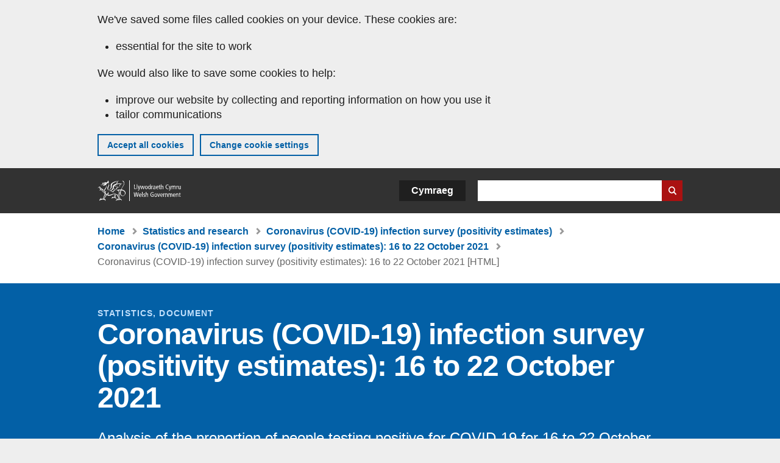

--- FILE ---
content_type: text/html; charset=UTF-8
request_url: https://www.gov.wales/coronavirus-covid-19-infection-survey-positivity-estimates-16-22-october-2021-html
body_size: 12248
content:

<!DOCTYPE html>
<html lang="en" dir="ltr" prefix="og: https://ogp.me/ns#">
  <head>
          <meta charset="utf-8" />
<script>(function(w,d,s,l,i){w[l]=w[l]||[];w[l].push({'gtm.start':
         new Date().getTime(),event:'gtm.js'});var f=d.getElementsByTagName(s)[0],
         j=d.createElement(s),dl=l!='dataLayer'?'&amp;l='+l:'';j.async=true;j.src=
         'https://www.googletagmanager.com/gtm.js?id='+i+dl;f.parentNode.insertBefore(j,f);
         })(window,document,'script','dataLayer','GTM-MBLNKRW');</script>
<meta name="description" content="Analysis of the proportion of people testing positive for COVID-19 for 16 to 22 October 2021." />
<meta property="og:site_name" content="GOV.WALES" />
<meta property="og:type" content="website" />
<meta property="og:url" content="https://www.gov.wales/coronavirus-covid-19-infection-survey-positivity-estimates-16-22-october-2021-html" />
<meta property="og:image" content="https://www.gov.wales//themes/custom/govwales/images/content/og-global-1200.png" />
<meta name="twitter:card" content="summary" />
<meta name="twitter:description" content="Analysis of the proportion of people testing positive for COVID-19 for 16 to 22 October 2021." />
<meta name="twitter:title" content="Coronavirus (COVID-19) infection survey (positivity estimates): 16 to 22 October 2021 [HTML] | GOV.WALES" />
<meta name="twitter:image" content="https://www.gov.wales//themes/custom/govwales/images/content/og-global-120.png" />
<meta name="baggage" content="sentry-trace_id=0b686a15b3464540a7c7462f65db2e35,sentry-sample_rand=0.617002,sentry-public_key=00113d51a9464a1cb95a4ce91eeab326,sentry-org_id=448768,sentry-environment=production" />
<meta name="sentry-trace" content="0b686a15b3464540a7c7462f65db2e35-259f461640a742c2" />
<meta name="traceparent" content="" />
<meta name="Generator" content="Drupal 11 (https://www.drupal.org)" />
<meta name="MobileOptimized" content="width" />
<meta name="HandheldFriendly" content="true" />
<meta name="viewport" content="width=device-width, initial-scale=1.0" />
<meta name="facebook-domain-verification" content="l48d96ofv81rzfrotwtk2ffi6ue56v" />
<link rel="alternate" hreflang="en" href="https://www.gov.wales/coronavirus-covid-19-infection-survey-positivity-estimates-16-22-october-2021-html" />
<link rel="alternate" hreflang="cy" href="https://www.llyw.cymru/arolwg-heintiadau-coronafeirws-covid-19-amcangyfrifon-positifedd-16-i-22-hydref-2021-html" />
<link rel="canonical" href="https://www.gov.wales/coronavirus-covid-19-infection-survey-positivity-estimates-16-22-october-2021-html" />
<link rel="shortlink" href="https://www.gov.wales/node/43107" />

      <link rel="icon" type="image/ico"  href="/favicon.ico" >
      <link rel="shortcut icon" href="/favicon.ico" type="image/x-icon">
      <link rel="apple-touch-icon-precomposed" sizes="180x180" href="/themes/custom/govwales/favicon/apple-touch-icon-180x180-precomposed.png">
      <link rel="apple-touch-icon-precomposed" sizes="152x152" href="/themes/custom/govwales/favicon/apple-touch-icon-152x152-precomposed.png">
      <link rel="apple-touch-icon-precomposed" sizes="144x144" href="/themes/custom/govwales/favicon/apple-touch-icon-144x144-precomposed.png">
      <link rel="apple-touch-icon-precomposed" sizes="120x120" href="/themes/custom/govwales/favicon/apple-touch-icon-120x120-precomposed.png">
      <link rel="apple-touch-icon-precomposed" sizes="114x114" href="/themes/custom/govwales/favicon/apple-touch-icon-114x114-precomposed.png">
      <link rel="apple-touch-icon-precomposed" sizes="76x76" href="/themes/custom/govwales/favicon/apple-touch-icon-76x76-precomposed.png">
      <link rel="apple-touch-icon-precomposed" sizes="72x72" href="/themes/custom/govwales/favicon/apple-touch-icon-72x72-precomposed.png">
      <link rel="apple-touch-icon-precomposed" href="/themes/custom/govwales/favicon/apple-touch-icon-precomposed.png">
      <link rel="icon" sizes="192x192" href="/themes/custom/govwales/favicon/touch-icon-192.png">
      <link rel="icon" sizes="32x32" href="/themes/custom/govwales/favicon/favicon-32.png">
      <link rel="icon" sizes="48x48" href="/themes/custom/govwales/favicon/favicon-48.png">
      <meta name="msapplication-TileColor" content="#b60404">
      <meta name="msapplication-TileImage" content="/themes/custom/govwales/favicon/ms-icon-144x144.png">
      <title>Coronavirus (COVID-19) infection survey (positivity estimates): 16 to 22 October 2021 [HTML] | GOV.WALES</title>
      <link rel="stylesheet" media="all" href="/sites/default/files/css/css_lZ1LMrHSK9lVjOsAuQVW6rQa-E8vrrXeFiixWH8_ZHo.css?delta=0&amp;language=en&amp;theme=govwales&amp;include=eJxNy2EKwyAMQOELdXokiZpqWGokiR29_ToYbH8f32tyvoDRYmPJwMVsa9-UrINiTeWJlVw0KtqUYXRicsi3-KPkmIqMnVp0Ec6gD_PrY477hrgTO2ooMJ1kbBMUmsLsFquuCRx-JawxV2ayjnWzyxyPmMHwDQKlRAM" />
<link rel="stylesheet" media="all" href="/sites/default/files/css/css_7902cxp9Hvy05SjhuqpGJShYFd9wnGu9DbGndrF_GNc.css?delta=1&amp;language=en&amp;theme=govwales&amp;include=eJxNy2EKwyAMQOELdXokiZpqWGokiR29_ToYbH8f32tyvoDRYmPJwMVsa9-UrINiTeWJlVw0KtqUYXRicsi3-KPkmIqMnVp0Ec6gD_PrY477hrgTO2ooMJ1kbBMUmsLsFquuCRx-JawxV2ayjnWzyxyPmMHwDQKlRAM" />

      
      </head>
    <body class="path-node page-node-type-html-document lang-en">
          <script>document.body.className = ((document.body.className) ? document.body.className + ' js' : 'js');</script>
            <div class="skip-to-main" id="skip-to-main">
      <a href="#wg_main" class="visually-hidden focusable">
        Skip to main content
      </a>
    </div>
    <noscript><iframe id="gtm-iframe" title="gtm-iframe" src="https://www.googletagmanager.com/ns.html?id=GTM-MBLNKRW" height="0" width="0" style="display:none!important;visibility:hidden"></iframe></noscript>
      <div class="dialog-off-canvas-main-canvas" data-off-canvas-main-canvas>
    

  <div id="brig-top" >

      
<div role="banner" id="wg_cookie" class="wg_cookie" aria-label="Cookies on GOV.WALES">
    <div>
    <div id="block-govwalessharedcookiecontrolblock">
  
    
      
<div id="govwales-shared-cookie-message-container">
  <div id="govwales-shared-cookie-message"  class="container-fluid">
    <p id="cookiesMessageNoJs" class="cookies-banner__description">GOV.WALES uses cookies which are essential for the site to work. Non-essential cookies are also used to tailor and improve services. By continuing to use this site, you agree to our use of cookies.</p>
    <a id="cookieOptions" class="cookies-banner__link" href="/help/cookies">About cookies</a>
  </div>
</div>

  </div>

  </div>

</div>
  
  <header id="wg_header" class="wg_header">
        <div class="header" id="header">
    <div class="gw-container">
      <div class="gw-row">
        <div class="gw-col-xs-12">
          <div id="block-govwales-branding">
  
    
      <a href="https://www.gov.wales/" title="Welsh Government" class="header__logo" id="logo"><span class="visually-hidden">Home</span></a><span class="print header__logo_print"><img src="/themes/custom/govwales/images/print/logo.png" alt="Welsh Government"></span>
</div>
<div class="language-switcher-language-url" id="block-govwales-languageswitcher" role="navigation" aria-label="Language">
      <ul class="links"><li data-drupal-language="en" data-drupal-link-system-path="node/43107" class="en is-active" aria-current="page"><a href="/coronavirus-covid-19-infection-survey-positivity-estimates-16-22-october-2021-html" class="language-link is-active" lang="en" role="button" hreflang="en" data-drupal-link-system-path="node/43107">English</a></li><li data-drupal-language="cy" data-drupal-link-system-path="node/43107" class="cy"><a href="https://www.llyw.cymru/arolwg-heintiadau-coronafeirws-covid-19-amcangyfrifon-positifedd-16-i-22-hydref-2021-html" class="language-link" lang="cy" role="button" hreflang="cy" data-drupal-link-system-path="node/43107">Cymraeg</a></li></ul>
  </div>

          <div class="views-exposed-form components__form" data-drupal-selector="views-exposed-form-global-keyword-search-search-page" id="block-exposedformglobal-keyword-searchsearch-page" role="search" aria-label="Search GOV.WALES">
            <form action=/search method="get" id="views-exposed-form-global-keyword-search-search-page" accept-charset="UTF-8">
              <div class="js-form-item form-item js-form-type-textfield form-item-globalkeywords js-form-item-globalkeywords">
                <label for="edit-globalkeywords">Search</label>
                <input data-drupal-selector="edit-globalkeywords" type="text" id="edit-globalkeywords" name="globalkeywords" size="30" maxlength="128" class="form-text" />
              </div>
              <div class="form-actions js-form-wrapper form-wrapper">
                <input data-drupal-selector="edit-submit-global-keyword-search" type="submit" id="edit-submit-global-keyword-search" value="Search website" class="button js-form-submit form-submit" />
              </div>
            </form>
          </div>
        </div>
      </div>
    </div>
  </div>

  </header>

      
  
  <main id="wg_main" class="wg_main">
    <div id="main__body" class="main__body">


        <div class="pre-content">
    <div id="block-breadcrumbs">
  
    
      
<nav class="breadcrumb gw-container" aria-label="Breadcrumb links">
  <p class="visually-hidden">You are here:</p>
  <ul>
                                                      <li class="first">
                  <a href="/">Home</a>
              </li>
                                        <li>
                  <a href="/statistics-and-research">Statistics and research</a>
              </li>
                                        <li>
                  <a href="/coronavirus-covid-19-infection-survey-positivity-estimates">Coronavirus (COVID-19) infection survey (positivity estimates)</a>
              </li>
                                                      <li class="parent">
                  <a href="/coronavirus-covid-19-infection-survey-positivity-estimates-16-22-october-2021">Coronavirus (COVID-19) infection survey (positivity estimates): 16 to 22 October 2021</a>
              </li>
                                                      <li class="last">
                  Coronavirus (COVID-19) infection survey (positivity estimates): 16 to 22 October 2021 [HTML]
              </li>
      </ul>
</nav>
<div id="content"></div>

  </div>
<div data-drupal-messages-fallback class="hidden"></div>

  </div>

  



  
  

  

  
      <div class="region-content">
      <div id="block-logoblock">
  
    
      
  </div>
<div id="block-govwales-content">
  
    
                                                                                                                        



<article>
  

    <div id="hero-block" class="gov">
    <header class="page-header page-header--no-border gw-container">
                                    <div class="page-header__type">Statistics, Document</div>
        <h1 class="page-header__title page-header__title--has-type"><span><span>Coronavirus (COVID-19) infection survey (positivity estimates): 16 to 22 October 2021</span></span>
</h1>
  
                  <div class="page__intro page__intro--normal"><p>Analysis of the proportion of people testing positive for COVID-19 for 16 to 22 October 2021.</p>
</div>
              
      

<div class="header-meta">
  <div class="first-published mr-20">
    <strong>First published:</strong> 29 October 2021
  </div>
      <div class="last-updated">
      <strong>Last updated:</strong> 
  <span><time datetime="2021-10-29T11:00:00Z">29 October 2021</time>
</span>

    </div>
  </div>

              <div class="gw-row">
          <div id="downloadPDFHeader" class="gw-col-xs-12">
              
            <div>          <div>
    <a class="btn btn--download-pdf" href="https://www.gov.wales/sites/default/files/pdf-versions/2021/11/4/1636014224/coronavirus-covid-19-infection-survey-positivity-estimates-16-22-october-2021.pdf">
        Download this page as a PDF <span class="vo_hidden">, file size</span> 461 KB    </a>
    <p class="pdf-download__text">This file may not be fully accessible.</p>
  </div>
  
</div>
      
          </div>
        </div>
      
    </header>
  </div>

      <div class="gw-container">
      <div>
        <div class="gw-row">
                <div class="gw-col-xs-12 gw-col-md-4">
      
      <div id="contents">
        <div id="contents_heading" class="contents_heading">
          <h2>In this page</h2>
        </div>
        <div id="contents_nav" class="content_nav content_nav--side">
          <nav>
            <ul>
                                                                                                                                                                                                                                                                                                                                                                                                                                                                                                                                    <li><a href="#83489">Introduction</a></li>
                                                                                                                <li><a href="#83491">Proportion of people in Wales who had COVID-19</a></li>
                                                                                                                <li><a href="#83493">Percentage of people testing positive by region</a></li>
                                                                                                                <li><a href="#83495">Estimates for incidence in Wales</a></li>
                                                                                                                <li><a href="#83497">Estimates for the countries of the UK</a></li>
                                                                                                                <li><a href="#83499">Definitions</a></li>
                                                                                                                <li><a href="#83501">Quality and methodology information</a></li>
                                                                                                                <li><a href="#83503">Contact details</a></li>
                                                                                                                                    </ul>
          </nav>
        </div>
      </div>
    </div>
              <div class="gw-col-xs-12 gw-col-md-8">
              <div class="page__content">
                  

                
      <div>
              <div>  <div class="paragraph paragraph--type--content-section paragraph--view-mode--default" id="83489">
          
            <div><h2>Introduction</h2></div>
      
      </div>
</div>
              <div>  <div class="paragraph paragraph--type--content paragraph--view-mode--default">
          
            <div><p>Antibody data for Wales is now published fortnightly in a separate release.</p>

<p>The Coronavirus (COVID-19) Infection Survey (CIS) is run across the whole of the UK and aims to estimate:</p>

<ul>
	<li>how many people have the infection over a given time (positivity)</li>
	<li>how many new cases occur over a given period (incidence)</li>
	<li>how many people have antibodies to COVID-19</li>
</ul>

<p>The survey helps track the extent of infection and transmission of COVID-19 among people in private residences, referred to as the&nbsp;<a href="#CommunityPopulation"><strong>community population</strong></a>.</p></div>
      
      </div>
</div>
              <div>  <div class="paragraph paragraph--type--content-section paragraph--view-mode--default" id="83491">
          
            <div><h2>Proportion of people in Wales who had COVID-19</h2></div>
      
      </div>
</div>
              <div>  <div class="paragraph paragraph--type--content paragraph--view-mode--default">
          
            <div><p>For the week of 16 to 22 October 2021 it is estimated that 2.56% of the <a href="#CommunityPopulation"><strong>community population</strong></a> had COVID-19 (95% <a href="#CredibleIntervals"><strong>credible interval</strong></a>: 2.12% to 3.04%). This is the highest recorded positivity rate for Wales from the Covid Infection Survey.</p>

<p>This equates to around 1 in 40 individuals (95% credible interval: 1 in 45 to 1 in 35), or an estimated 77,800 people in total (credible interval: 64,300 to 92,400).</p>

<p>The percentage of people testing positive has increased over the most recent two weeks in Wales, however the trend is uncertain in the most recent week.</p>

<p>Since the estimates are based on a relatively low number of positive tests, caution should be taken in over-interpreting any small movements in the latest trend.</p>

<p>Further information on the classification of positive cases can be found on the&nbsp;<a href="https://blog.ons.gov.uk/2021/01/29/understanding-the-uk-variant-how-the-ons-is-monitoring-the-new-strain-of-covid-19/"><strong>Office for National Statistics&nbsp;(ONS) website</strong></a>.</p>

<p>Please note that there is a greater lag in data from the infection survey than from other sources such as&nbsp;<a href="https://phw.nhs.wales/topics/latest-information-on-novel-coronavirus-covid-19/"><strong>Public Health Wales</strong></a>.</p>

<div class="align-center">
  
      
  <div>
    <div class="visually-hidden">Image</div>
              <div>  <img loading="lazy" src="/sites/default/files/2021-10/chart-1-official-estimates-of-the-percentage-of-the-population-in-wales-testing-positive-for-the-coronavirus-covid-19-on-nose-and-throat-swabs-since-11-september-2021.PNG" width="648" height="653" alt="Chart showing the official estimates for the percentage of people testing positive through nose and throat swabs from 11 September to 22 October 2021. The percentage of people testing positive increased over the most recent two weeks, however the trend is uncertain in the most recent week.">

</div>
          </div>

  </div>


<p>Since the end of May, infections compatible with the Delta variant have been the most common across all four UK countries. Because of this high proportion of a single variant, we have not included any breakdown by variant. We last&nbsp;<a data-entity-substitution="canonical" data-entity-type="node" data-entity-uuid="e4a202c3-530e-4cc7-9763-9517badc31ff" href="/coronavirus-covid-19-infection-survey-positivity-estimates-11-17-july-2021">published our main variant analysis</a>&nbsp;on the 23 July 2021, where more detail can be found. Infections by variant will continue to be monitored and the analysis will be re-introduced if the situation changes.</p>

<p>The percentage of people testing positive for COVID-19 by single year of age since 11 September 2021 for Wales, Northern Ireland, England and Scotland is provided in the&nbsp;<a href="https://www.ons.gov.uk/peoplepopulationandcommunity/healthandsocialcare/conditionsanddiseases/datasets/coronaviruscovid19infectionsurveydata"><strong>ONS</strong><strong>&nbsp;dataset</strong></a>.</p></div>
      
      </div>
</div>
              <div>  <div class="paragraph paragraph--type--content-section paragraph--view-mode--default" id="83493">
          
            <div><h2>Percentage of people testing positive by region</h2></div>
      
      </div>
</div>
              <div>  <div class="paragraph paragraph--type--content paragraph--view-mode--default">
          
            <div><p>Modelled estimates are provided for regions in Wales. Estimates are provided for the seven days up to 22 October 2021 based on modelling the entire seven-day period.</p>

<p>The rate of positive cases appears to be highest in the region covering Swansea and Neath Port Talbot, though differences between the regions are small.</p>

<p>Please use caution when comparing regional estimates against the overall national estimate. The regional estimates are based on a different model and should not be compared with the national positivity estimate. Due to smaller sample sizes there is a higher degree of uncertainty in estimates for individual regions, as indicated by larger credible intervals.</p>

<h3><strong>Figure 1: Estimates of the percentage of the population in Wales testing positive for the coronavirus (COVID-19) by region between 16 to 22 October 2021</strong></h3>

<div class="align-center">
  
      
  <div>
    <div class="visually-hidden">Image</div>
              <div>  <img loading="lazy" src="/sites/default/files/2021-10/figure-1-estimates-of-the-percentage-of-the-population-in-wales-testing-positive-for-the-coronavirus-covid-19-by-region-between-16-and-22-october-2021.PNG" width="783" height="875" alt="Figure showing the estimates of the percentage of the population in Wales testing positive for the coronavirus (COVID-19) by region between 16 and 22 October.">

</div>
          </div>

  </div>


<div class="align-center">
  
      
  <div>
    <div class="visually-hidden">Image</div>
              <div>  <img loading="lazy" src="/sites/default/files/2021-10/chart-2-estimates-of-the-percentage-of-the-population-in-wales-testing-positive-for-the-coronavirus-covid-19-by-region-16-to-22-october-2021.PNG" width="675" height="597" alt="Chart showing estimates of the percentage of the population in Wales testing positive for the coronavirus (COVID-19) by region 16 to 22 October 2021.">

</div>
          </div>

  </div>
</div>
      
      </div>
</div>
              <div>  <div class="paragraph paragraph--type--content-section paragraph--view-mode--default" id="83495">
          
            <div><h2>Estimates for incidence in Wales</h2></div>
      
      </div>
</div>
              <div>  <div class="paragraph paragraph--type--content paragraph--view-mode--default">
          
            <div><p>Estimates of incidence of PCR-positive cases are produced for England, Wales, Northern Ireland and Scotland and are available in the data tables on the&nbsp;<a href="https://www.ons.gov.uk/releases/coronaviruscovid19infectionsurveyuk9july2021"><strong>ONS website</strong></a>.</p>

<p>The incidence of new infections (the number of new infections in a set period of time) helps us understand the rate at which infections are growing within the population and supports the main measure of positivity (how many people test positive at any given time) to provide a fuller understanding of the coronavirus (COVID-19) pandemic.</p>

<p>For more information on the method of estimating incidence please see the methods article on the&nbsp;<a href="https://www.ons.gov.uk/peoplepopulationandcommunity/healthandsocialcare/conditionsanddiseases/methodologies/covid19infectionsurveypilotmethodsandfurtherinformation#incidence"><strong>ONS website</strong></a>.</p>

<p>In Wales, during the week ending 8 October 2021, it is estimated that there were 23.00&nbsp;new positive coronavirus (COVID-19) cases per 10,000 people per day (95% credible interval: 18.05 to 28.58).</p>

<p>This equates to 7,000 new positive cases in Wales per day (95% credible interval: 5,500 to 8,700).</p>

<p>Incidence of new positive cases have been increasing rapidly in recent weeks, following a period of low incidence during the Spring and early Summer period. Credible intervals are wide due to the smaller sample size, however, and care should be taken in interpreting results.</p>

<p>When prevalence is very low it may not be possible to produce a reliable estimate.</p>

<p>Indicative estimates are provided going back to 28 October 2020.</p>

<div class="align-center">
  
      
  <div>
    <div class="visually-hidden">Image</div>
              <div>  <img loading="lazy" src="/sites/default/files/2021-10/chart-3-estimates-of-incidence-rates-per-10000-people-per-day-since-28-october-2020.PNG" width="647" height="677" alt="Chart showing indicative and official estimates for the incidence rate per 10,000 people per day in Wales since 28 October 2020. The trend of the incidence of new positive cases has increased in the week up to 8 October.">

</div>
          </div>

  </div>
</div>
      
      </div>
</div>
              <div>  <div class="paragraph paragraph--type--content-section paragraph--view-mode--default" id="83497">
          
            <div><h2>Estimates for the countries of the UK</h2></div>
      
      </div>
</div>
              <div>  <div class="paragraph paragraph--type--content paragraph--view-mode--default">
          
            <div><p>At the midpoint of the most recent week (16 to 22 October 2021), the estimated percentage of the community population with COVID-19 across the UK ranged from 1.31% in Northern Ireland to 2.56% in Wales.</p>

<p>The percentage of people testing positive increased over the most recent week in England and Northern Ireland and over the most recent two weeks in Wales. In Scotland, there are early signs that the percentage of people testing positive has increased in the most recent week.</p>

<p>There is some uncertainty around the individual point estimates for the nations. Estimates for the last few days of the series, shown as dashed lines in the chart below, have more uncertainty.</p>

<div class="align-center">
  
      
  <div>
    <div class="visually-hidden">Image</div>
              <div>  <img loading="lazy" src="/sites/default/files/2021-10/chart-4-estimates-of-the-percentage-of-the-population-in-the-uk-countries-testing-positive-for-the-coronavirus-covid-19-on-nose-and-throat-swabs-since-11-september-2021.PNG" width="635" height="622" alt="Chart showing the official estimates for the percentage of people testing positive through nose and throat swabs from 11 September to 22 October 2021 for the four countries of the UK.">

</div>
          </div>

  </div>


<p>The following tables summarise positivity rates and incidence rates across the UK countries.</p>

<div class="table-container" tabindex="0"><table>
	<caption>Table 1: Positivity rates across UK countries for the week 16 to 22 October 2021</caption>
	<thead>
		<tr>
			<th scope="row">Country</th>
			<th class="text-center" colspan="3" scope="col"><strong>&nbsp;Positivity rates</strong><br>
			(95% Credible Interval)</th>
		</tr>
	</thead>
	<tbody>
		<tr>
			<th rowspan="2" scope="row"><strong>Wales</strong></th>
			<td rowspan="2">2.56%<br>
			(2.12 to 3.04)</td>
			<td rowspan="2">1 in 40 people<br>
			(1 in 45 to 1 in 35)</td>
			<td rowspan="2">77,800 people<br>
			(64,300 to 92,400)</td>
		</tr>
		<tr>
		</tr>
		<tr>
			<td rowspan="2"><strong>England</strong></td>
			<td rowspan="2">2.02%<br>
			(1.91 to 2.13)</td>
			<td rowspan="2">1 in 50 people<br>
			(1 in 50 to 1 in 45)</td>
			<td rowspan="2">1,102,800 people<br>
			(1,043,900 to 1,161,200)</td>
		</tr>
		<tr>
		</tr>
		<tr>
			<td rowspan="2"><strong>Scotland</strong></td>
			<td rowspan="2">1.36%<br>
			(1.12 to 1.62)</td>
			<td rowspan="2">1 in 75 people<br>
			(1 in 90 to 1 in 60)</td>
			<td rowspan="2">71,500 people<br>
			(58,900 to 85,200)</td>
		</tr>
		<tr>
		</tr>
		<tr>
			<td rowspan="2"><strong>Northern Ireland</strong></td>
			<td rowspan="2">1.31<br>
			(0.93 to 1.76)</td>
			<td rowspan="2">1 in 75 people<br>
			(1 in 110 to 1 in 55)</td>
			<td rowspan="2">23,900 people<br>
			(17,000 to 32,300)</td>
		</tr>
		<tr>
		</tr>
	</tbody>
</table></div>

<p>Source: Coronavirus (COVID-19) Infection Survey, Office for National Statistics</p>

<div class="table-container" tabindex="0"><table>
	<caption>Table 2: Official estimates of incidence rates across UK countries, 2 to 8 October 2021</caption>
	<thead>
		<tr>
			<th scope="row">Country</th>
			<th class="text-center" colspan="2" scope="col"><strong>Incidence</strong><br>
			(95% Credible Interval)</th>
		</tr>
	</thead>
	<tbody>
		<tr>
			<th rowspan="2" scope="row"><strong>Wales</strong></th>
			<td rowspan="2">23.00 cases per 10,000 people per day<br>
			(18.05 to 28.58)&nbsp;</td>
			<td rowspan="2">7,000 new cases per day<br>
			(5,500 to 8,700)</td>
		</tr>
		<tr>
		</tr>
		<tr>
			<td rowspan="2"><strong>England</strong></td>
			<td rowspan="2">16.67 cases per 10,000 people per day<br>
			(15.48 to 17.93)</td>
			<td rowspan="2">90,900 new cases per day<br>
			(84,400 to 97,700)</td>
		</tr>
		<tr>
		</tr>
		<tr>
			<td rowspan="2"><strong>Scotland</strong></td>
			<td rowspan="2">7.52 cases per 10,000 people per day<br>
			(4.25 to 10.87)</td>
			<td rowspan="2">4,000 new cases per day<br>
			(2,200 to 5,700)</td>
		</tr>
		<tr>
		</tr>
		<tr>
			<td rowspan="2"><strong>Northern Ireland</strong></td>
			<td rowspan="2">7.72 cases per 10,000 people per day<br>
			(4.74 to 11.32)</td>
			<td rowspan="2">1,400 new cases per day<br>
			(900 to 2,100)</td>
		</tr>
		<tr>
		</tr>
	</tbody>
</table></div>

<p>Source: Coronavirus (COVID-19) Infection Survey, Office for National Statistics</p></div>
      
      </div>
</div>
              <div>  <div class="paragraph paragraph--type--content-section paragraph--view-mode--default" id="83499">
          
            <div><h2>Definitions</h2></div>
      
      </div>
</div>
              <div>  <div class="paragraph paragraph--type--content paragraph--view-mode--default">
          
            <div><h3>Cases compatible with variants</h3>

<p>Cases identified as being compatible with known variants of Covid-19 based on their genetic patterns.&nbsp;<a href="https://www.who.int/en/activities/tracking-SARS-CoV-2-variants/"><strong>Variants of Concern and Variants of Interest</strong>&nbsp;have recently been relabelled by the World Health Organisation (WHO)</a>.&nbsp;<a href="https://www.ons.gov.uk/peoplepopulationandcommunity/healthandsocialcare/conditionsanddiseases/methodologies/covid19infectionsurveypilotmethodsandfurtherinformation">Further information on the identification of variants in the survey can be found on the&nbsp;ONS website</a>.</p>

<h3><a id="CommunityPopulation"></a>Community population</h3>

<p>This survey covers people living in private households only and this is referred to as the community population. Residents in hospitals, care homes and/or other institutional settings are excluded.</p>

<h3><a id="ConfidenceIntervals"></a>Confidence intervals</h3>

<p>A confidence interval gives an indication of the degree of uncertainty of an estimate, showing the precision of a sample estimate. The 95% confidence intervals are calculated so that if we repeated the study many times, 95% of the time the true unknown value would lie between the lower and upper confidence limits. A wider interval indicates more uncertainty in the estimate. Overlapping confidence intervals indicate that there may not be a true difference between two estimates.</p>

<h3><a id="CredibleIntervals"></a>Credible intervals</h3>

<p>A credible interval gives an indication of the uncertainty of an estimate from data analysis. 95% credible intervals are calculated so that there is a 95% probability of the true value lying in the interval.</p>

<h3><a id="Incidence"></a>Incidence</h3>

<p>The number of new infections over a period of time.</p>

<h3><a id="ModelledEstimates"></a>Modelled estimates</h3>

<p>Estimates of positivity from this survey are based on statistical modelling of the underlying data. The model smooths the series to understand the trend and is revised each week to incorporate new test results.</p>

<h3><a id="PointEstimates"></a>Point estimates</h3>

<p>The headline point estimates are based on the modelled trend and reflect the most representative reference point for the given week.</p>

<h3><a id="PositivityRate"></a>Positivity rate</h3>

<p>The estimated proportion of people who test positive for coronavirus (COVID-19) at a point in time, with or without symptoms, based on nose and throat swabs.</p></div>
      
      </div>
</div>
              <div>  <div class="paragraph paragraph--type--content-section paragraph--view-mode--default" id="83501">
          
            <div><h2>Quality and methodology information</h2></div>
      
      </div>
</div>
              <div>  <div class="paragraph paragraph--type--content paragraph--view-mode--default">
          
            <div><p>The results of the survey are based on self-administered nose and throat swabs provided by participants to the study. A subgroup of participants also provide blood test, taken by trained field staff.</p>

<p>As well as looking at overall <a href="#Incidence"><strong>incidence</strong></a>, <a href="#PositivityRate"><strong>positivity</strong></a> and antibody level, the survey will be used to examine the characteristics of those testing positive for COVID-19 and the extent to which those infected experience symptoms. The results are for private households only and do not apply to those in hospitals, care homes or other institutional settings.&nbsp;This is referred to as the <a href="#CommunityPopulation"><strong>community population</strong></a>.</p>

<p>The survey covers all the countries of the UK, enabling estimates to be calculated for each country individually, and in time the UK as a whole.</p>

<p>When comparing Test and Trace (T&amp;T) and estimates from the COVID-19 Infection Survey it is important to note that T&amp;T provides information on the number of tested people who are positive, while the estimates in this release are based on the total number of people who are currently infected at a particular point in time (prevalence). Estimates from this survey are also based on a random sample of the population, including people who are asymptomatic. Asymptomatic individuals are less likely to go for a test and therefore appear in the T&amp;T data.</p>

<p>Fieldwork started first in England on 26 April 2020 meaning there is more cumulative data available for England enabling more detailed analysis at present.&nbsp;Fieldwork began in Wales on 29 June 2020 followed by Northern Ireland on 26 July 2020 and Scotland on 21 September 2020.</p>

<p>It is important to note that there is a significant degree of uncertainty with the estimates. This is because, despite a large sample of participants, the number of positive cases identified is small. Estimates are provided with 95% <a href="#CredibleIntervals"><strong>credible</strong></a> or <a href="#ConfidenceIntervals"><strong>confidence</strong></a> intervals to indicate the range within which we may be confident the true figure lies.</p>

<p>The <a href="#ModelledEstimates"><strong>modelled estimates</strong></a> are carried out afresh each week using the previous 6 weeks’ data. The model works by smoothing the series to understand the trend and is revised each week to incorporate new test results. This means that the latest estimate for an earlier period may be different to the official estimate that was produced at the time. Chart 1 shows the latest modelled trend and the official <a href="#PointEstimates"><strong>(point) estimates</strong></a> that were published at the time.</p>

<p>ONS&nbsp;publishes <a href="https://www.ons.gov.uk/peoplepopulationandcommunity/healthandsocialcare/conditionsanddiseases/bulletins/coronaviruscovid19infectionsurveypilot/previousReleases"><strong>weekly statistical bulletins</strong></a> and references tables and periodic <a href="https://www.ons.gov.uk/peoplepopulationandcommunity/healthandsocialcare/conditionsanddiseases/articles/coronaviruscovid19infectionsinthecommunityinengland/previousReleases"><strong>statistical articles</strong></a> which include results for England, Wales, Northern Ireland and Scotland as they become available. &nbsp;The estimates for <a href="https://www.health-ni.gov.uk/articles/covid-19-infection-survey"><strong>Northern Ireland</strong></a> and <a href="https://www.gov.scot/collections/coronavirus-covid-19-infection-survey/"><strong>Scotland</strong></a> are published by the respective administrations, as we do here for Wales.&nbsp;</p>

<p>Further information about quality and methodology can be found on the <a href="https://www.ons.gov.uk/peoplepopulationandcommunity/healthandsocialcare/conditionsanddiseases/methodologies/covid19infectionsurveypilotmethodsandfurtherinformation"><strong>ONS website</strong></a> and the survey pages on the <a href="https://www.ndm.ox.ac.uk/covid-19/covid-19-infection-survey"><strong>Oxford University site</strong></a>.</p>

<h3><strong>Well-being of Future Generations Act (WFG)</strong></h3>

<p>The Well-being of Future Generations Act 2015 is about improving the social, economic, environmental and cultural wellbeing of Wales. The Act puts in place seven wellbeing goals for Wales. These are for a more equal, prosperous, resilient, healthier and globally responsible Wales, with cohesive communities and a vibrant culture and thriving Welsh language. Under section (10)(1) of the Act, the Welsh Ministers must (a) publish indicators ('national indicators') that must be applied for the purpose of measuring progress towards the achievement of the wellbeing goals, and (b) lay a copy of the national indicators before Senedd Cymru. The 46 national indicators were laid in March 2016.</p>

<p>Information on the indicators, along with narratives for each of the well-being goals and associated technical information is available in the <a data-entity-substitution="canonical" data-entity-type="node" data-entity-uuid="6e497f17-8a43-40d0-acee-c277a6b65627" href="/wellbeing-wales"><strong>Well-being of Wales report</strong></a>.</p>

<p>Further information on the <a data-entity-substitution="canonical" data-entity-type="node" data-entity-uuid="ec0cd50a-1d51-4fe6-b519-7db36514219d" href="/well-being-future-generations-wales-act-2015-guidance"><strong>Well-being of Future Generations (Wales) Act 2015</strong></a>.</p>

<p>The statistics included in this release could also provide supporting narrative to the national indicators and be used by public services boards in relation to their local wellbeing assessments and local well-being plans.</p>

<h3>Next update</h3>

<p>5 November 2021</p></div>
      
      </div>
</div>
              <div>  <div class="paragraph paragraph--type--content-section paragraph--view-mode--default" id="83503">
          
            <div><h2>Contact details</h2></div>
      
      </div>
</div>
              <div>  <div class="paragraph paragraph--type--content paragraph--view-mode--default">
          
            <div><p>Statistician:&nbsp;Sean White<br>
Telephone: 0300 025 0822<br>
Email:&nbsp;<a href="mailto:kas.covid19@gov.wales">kas.covid19@gov.wales</a></p>

<p>Media: 0300 025 8099</p>

<p>SFR 336/2021</p></div>
      
      </div>
</div>
          </div>
  
      </div>
          </div>
                      <div class="gw-col-xs-12 gw-col-md-4">
                          </div>
                  </div>
      </div>
    </div>
  
    <div class="gw-container">
    <div class="gw-row">
      <div class="gw-col-xs-12 gw-col-md-8 gw-col-md-push-4">
        

<div class="footer-meta">
  <div class="footer-meta__basic">
    <div class="first-published mr-20">
      <strong>First published:</strong> 29 October 2021
    </div>
          <div class="last-updated">
        <strong>Last updated:</strong> 
  <span><time datetime="2021-10-29T11:00:00Z">29 October 2021</time>
</span>

      </div>
      </div>
</div>
        <div class="footer__pdf-download">
          <div id="downloadPDFFooter">
              
            <div>          <div>
    <a class="btn btn--download-pdf" href="https://www.gov.wales/sites/default/files/pdf-versions/2021/11/4/1636014224/coronavirus-covid-19-infection-survey-positivity-estimates-16-22-october-2021.pdf">
        Download this page as a PDF <span class="vo_hidden">, file size</span> 461 KB    </a>
    <p class="pdf-download__text">This file may not be fully accessible.</p>
  </div>
  
</div>
      
          </div>
        </div>
      </div>
    </div>
  </div>

</article>


  </div>

  </div>


  
  

  

  


    </div>
  </main>

        <div class="pre_sharebar" id="presharebar">
    <div class="pre_sharebar__components gw-container">
      
    </div>
  </div>

  
      <div role="banner" id="wg_pagefeedback" class="wg_pagefeedback" aria-label="Report anything wrong with this page">
        <div>
    <div id="block-pagefeedbackblock">
  
    
      <div  class="gw-container">
  <a href="mailto:digital@gov.wales?url=https%3A//www.gov.wales/coronavirus-covid-19-infection-survey-positivity-estimates-16-22-october-2021-html&amp;subject=Report%20on%20/coronavirus-covid-19-infection-survey-positivity-estimates-16-22-october-2021-html&amp;body=Page%20URL%3A%20https%3A//www.gov.wales/coronavirus-covid-19-infection-survey-positivity-estimates-16-22-october-2021-html%0APage%20Title%3A%20Coronavirus%20%28COVID-19%29%20infection%20survey%20%28positivity%20estimates%29%3A%2016%20to%2022%20October%202021%0AYour%20report%3A%0A" id="page-feedback-link">Report anything wrong with this page</a>
</div>

  </div>

  </div>

    </div>
  
      
<div class="sharebar" id="sharebar" role="complementary" aria-label="Share this page">
  <div class="sharebar__components gw-container">
        <div class="main__sharebar">
      <div  class="block-share">
      <h2>Share this page</h2>
    <ul class="block-share-list active" id="sharePageLinks">
          <li><a href="https://x.com/intent/tweet?url=https%3A//www.gov.wales/coronavirus-covid-19-infection-survey-positivity-estimates-16-22-october-2021-html" class="twitter"><span class="vo_hidden">Share this page via </span>X</a></li>
          <li><a href="https://www.facebook.com/sharer/sharer.php?u=https%3A//www.gov.wales/coronavirus-covid-19-infection-survey-positivity-estimates-16-22-october-2021-html" class="facebook"><span class="vo_hidden">Share this page via </span>Facebook</a></li>
          <li><a href="mailto:?body=https%3A//www.gov.wales/coronavirus-covid-19-infection-survey-positivity-estimates-16-22-october-2021-html&amp;subject=Shared%20from%20gov.wales" class="email"><span class="vo_hidden">Share this page via </span>Email</a></li>
      </ul>
  </div>

    <div id="sharebar__backtotop" class="btn--outlined btn--arrow-up">
    <a role="button" href="#brig-top">Back to top</a>
  </div>
</div>

    </div>
</div>

  
      
  <footer class="footer" id="footer">
    <div class="footer__components gw-container">
            <nav  id="block-footer" aria-label="Footer links">
  
  

        
              <ul class="menu clearfix">
              <li class="menu__item">
        <a href="/contact-us" aria-label="Contact us, Welsh Government and our main services" data-drupal-link-system-path="node/19808">Contact us</a>
              </li>
          <li class="menu__item">
        <a href="/accessibility-statement-govwales" aria-label="Accessibility statement for GOV.WALES" data-drupal-link-system-path="node/17">Accessibility</a>
              </li>
          <li class="menu__item">
        <a href="/copyright-statement" aria-label="Copyright statement for GOV.WALES" data-drupal-link-system-path="node/15">Copyright statement</a>
              </li>
          <li class="menu__item">
        <a href="/help/cookies" aria-label="Cookies on GOV.WALES" data-drupal-link-system-path="help/cookies">Cookies</a>
              </li>
          <li class="menu__item">
        <a href="/website-privacy-policy" aria-label="Website privacy notice" data-drupal-link-system-path="node/16">Privacy</a>
              </li>
          <li class="menu__item">
        <a href="/terms-and-conditions" aria-label="Terms and conditions for GOV.WALES" data-drupal-link-system-path="node/19">Terms and conditions</a>
              </li>
          <li class="menu__item">
        <a href="/welsh-government-modern-slavery-statement" aria-label="Welsh Government Modern Slavery Statement" data-drupal-link-system-path="node/56662">Modern slavery statement</a>
              </li>
          <li class="menu__item">
        <a href="/alternative-languages" aria-label="Alternative languages on GOV.WALES" data-drupal-link-system-path="node/34131">Alternative languages</a>
              </li>
        </ul>
  


  </nav>

        </div>
    <div class="footer_logo gw-container" id="footer_logo">
      <a href="https://www.gov.wales/" class="footer__logo" id="footerlogo"><span class="visually-hidden">Home</span></a>
    </div>
  </footer>



  
  </div>

  </div>

    
          <script type="application/json" data-drupal-selector="drupal-settings-json">{"path":{"baseUrl":"\/","pathPrefix":"","currentPath":"node\/43107","currentPathIsAdmin":false,"isFront":false,"currentLanguage":"en"},"pluralDelimiter":"\u0003","suppressDeprecationErrors":true,"cookieControl":{"apiKey":"f8563f4f829c21ec822867d963b5ca91d31d6df7","necessaryCookies":["CookieControl","cookie_message"],"settingsCookies":["WG-path*","Drupal.*","pa*","History.store","remember_checked_on","boxNum*","WG-global*"],"usageCookies":["JSESSIONID","_ga*","_gid*","_gat*","__cfduid*","IDSYNC","fm-websync-*"],"communicationsCookies":["auth_token","csrf_same_site*","dnt","eu_cn","guest_id","kdt","lang","muc","remember_checked_on","rweb_optin","tfw_exp","twid","vwo*","fb*","gcl*","cb*","d_id","ei_client_id","europe","ga_*","tbp-*","trd_*","tuuid*","ufc*","OptanonConsentnt","__utmzzses","_mkto_trk","vis_opt*","KRTBCOOKIE_10","PUBMDCID","PugT","__adroll*","_ar*","__consent","adrl","c","cookieJartestCookie","i","obuid","t_gid","tluid","APID*","B","CM*","syndication_guest_id","personalization_id","APISID","CONSENT","HSID","NID","c_user","datr","fr","sb","spin","xs","anj","uuid*","AID","ANID","SID","_twitter*","ads_prefs","GPS","PREF","IDE","VISITOR_INFO1_LIVE","YSC"],"cookiesLink":"https:\/\/www.gov.wales\/help\/cookies","siteName":"GOV.WALES","settingsAcceptanceMessage":"Government services may set additional cookies and, if so, will have their own cookie policy and banner.","bannerAcceptanceMessage":"Government services may set additional cookies and, if so, will have their own cookie policy and banner. You can \u003Ca href=\u0022https:\/\/www.gov.wales\/help\/cookies\u0022\u003Echange your cookie settings\u003C\/a\u003E at any time.","privacyPolicy":"\/details-about-cookies-govwales"},"raven":{"options":{"dsn":"https:\/\/00113d51a9464a1cb95a4ce91eeab326@o448768.ingest.sentry.io\/5430655","environment":"production","integrations":[],"autoSessionTracking":null,"sendClientReports":null,"ignoreErrors":["fbq is not defined","Can\u0027t find variable: fbq","Non-Error promise rejection captured","Cannot read properties of undefined (reading \u0027callbacks\u0027)","TypeError deliverError(\u003Canonymous\u003E)","Can\u0027t find variable: _AutofillCallbackHandler"]},"showReportDialog":null,"browserTracingOptions":{"enableInp":null}},"user":{"uid":0,"permissionsHash":"51b51d4428754d088fe07fc07e440afcf4e318f3ae2258929f2290ec7209f3b4"}}</script>
<script src="/core/assets/vendor/jquery/jquery.min.js?v=4.0.0-rc.1"></script>
<script src="/sites/default/files/js/js_Azqw0RUMjxxGkaLxoYAsOMlkmdWf9ZaQzrIuzzI-0rE.js?scope=footer&amp;delta=1&amp;language=en&amp;theme=govwales&amp;include=eJxVi1EKgDAMQy_k2JFG3Wqtlha6Ma8vThT9CclLQtYPEKwxmzbUFhR6gJzNC5tO9NQkNoNs9SWpruBYUjbbGdN1d5P4j581t0EXpujQUaehtz8B24s0_A"></script>

        <div id="detect__breakpoint">
      <div class="breakpoint device-xs"></div>
      <div class="breakpoint device-sm"></div>
      <div class="breakpoint device-md"></div>
      <div class="breakpoint device-lg"></div>
    </div>
  </body>
</html>


--- FILE ---
content_type: text/css
request_url: https://www.gov.wales/sites/default/files/css/css_lZ1LMrHSK9lVjOsAuQVW6rQa-E8vrrXeFiixWH8_ZHo.css?delta=0&language=en&theme=govwales&include=eJxNy2EKwyAMQOELdXokiZpqWGokiR29_ToYbH8f32tyvoDRYmPJwMVsa9-UrINiTeWJlVw0KtqUYXRicsi3-KPkmIqMnVp0Ec6gD_PrY477hrgTO2ooMJ1kbBMUmsLsFquuCRx-JawxV2ayjnWzyxyPmMHwDQKlRAM
body_size: 887
content:
/* @license GPL-2.0-or-later https://www.drupal.org/licensing/faq */
.toolbar-icon-menu-link-content\:b77ecfee-d44b-457c-8b48-7756bac6d47f::before,.toolbar-icon-menu-link-content\:a9091db9-6396-46f7-b06b-0666837b1bec::before,.toolbar-icon-menu-link-content\:45df38fe-133c-449e-844c-cd4ecd86a86b::before,.toolbar-icon-menu-link-content\:22d28659-8bf8-42c6-b833-a625ba4fbe87::before,.toolbar-icon-menu-link-content\:035f4e0d-9b04-4f84-b241-20f26af43cb7::before,.toolbar-icon-menu-link-content\:308d9b54-268f-45c9-be9e-03dcb056dde1::before{background-image:url("/modules/contrib/workbench/images/icons/787878/workbench.svg");}.toolbar-icon-menu-link-content\:b77ecfee-d44b-457c-8b48-7756bac6d47f.is-active::before,.toolbar-icon-menu-link-content\:a9091db9-6396-46f7-b06b-0666837b1bec.is-active::before,.toolbar-icon-menu-link-content\:45df38fe-133c-449e-844c-cd4ecd86a86b.is-active::before{background-image:url("/modules/contrib/workbench/images/icons/000000/workbench.svg");}
.text-align-left{text-align:left;}.text-align-right{text-align:right;}.text-align-center{text-align:center;}.text-align-justify{text-align:justify;}.align-left{float:left;}.align-right{float:right;}.align-center{display:block;margin-right:auto;margin-left:auto;}
.container-inline div,.container-inline label{display:inline;}.container-inline .details-wrapper{display:block;}
.clearfix:after{display:table;clear:both;content:"";}
.hidden{display:none;}.visually-hidden{position:absolute !important;overflow:hidden;clip:rect(1px,1px,1px,1px);width:1px;height:1px;word-wrap:normal;}.visually-hidden.focusable:active,.visually-hidden.focusable:focus{position:static !important;overflow:visible;clip:auto;width:auto;height:auto;}.invisible{visibility:hidden;}
.item-list__comma-list,.item-list__comma-list li{display:inline;}.item-list__comma-list{margin:0;padding:0;}.item-list__comma-list li:after{content:", ";}.item-list__comma-list li:last-child:after{content:"";}
.js .js-hide{display:none;}.js-show{display:none;}.js .js-show{display:block;}
.position-container{position:relative;}
.reset-appearance{margin:0;padding:0;border:0 none;background:transparent;line-height:inherit;-webkit-appearance:none;-moz-appearance:none;appearance:none;}
.caption{display:table;}.caption > *{display:block;max-width:100%;}.caption > figcaption{display:table-caption;max-width:none;caption-side:bottom;}.caption > figcaption[contenteditable=true]:empty:before{content:attr(data-placeholder);font-style:italic;}
.caption .media .field,.caption .media .field *{float:none;margin:unset;}figure.caption-drupal-media.align-center{margin-right:auto;margin-left:auto;}
.table-container{overflow-x:auto;}
.paragraph--unpublished{background-color:#fff4f4;}
